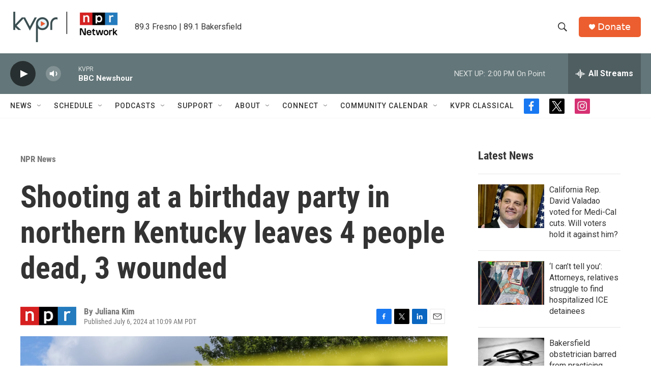

--- FILE ---
content_type: text/html; charset=utf-8
request_url: https://www.google.com/recaptcha/api2/aframe
body_size: 266
content:
<!DOCTYPE HTML><html><head><meta http-equiv="content-type" content="text/html; charset=UTF-8"></head><body><script nonce="e-e3O_qGJ1ID9J-EtYGh-g">/** Anti-fraud and anti-abuse applications only. See google.com/recaptcha */ try{var clients={'sodar':'https://pagead2.googlesyndication.com/pagead/sodar?'};window.addEventListener("message",function(a){try{if(a.source===window.parent){var b=JSON.parse(a.data);var c=clients[b['id']];if(c){var d=document.createElement('img');d.src=c+b['params']+'&rc='+(localStorage.getItem("rc::a")?sessionStorage.getItem("rc::b"):"");window.document.body.appendChild(d);sessionStorage.setItem("rc::e",parseInt(sessionStorage.getItem("rc::e")||0)+1);localStorage.setItem("rc::h",'1770155056300');}}}catch(b){}});window.parent.postMessage("_grecaptcha_ready", "*");}catch(b){}</script></body></html>